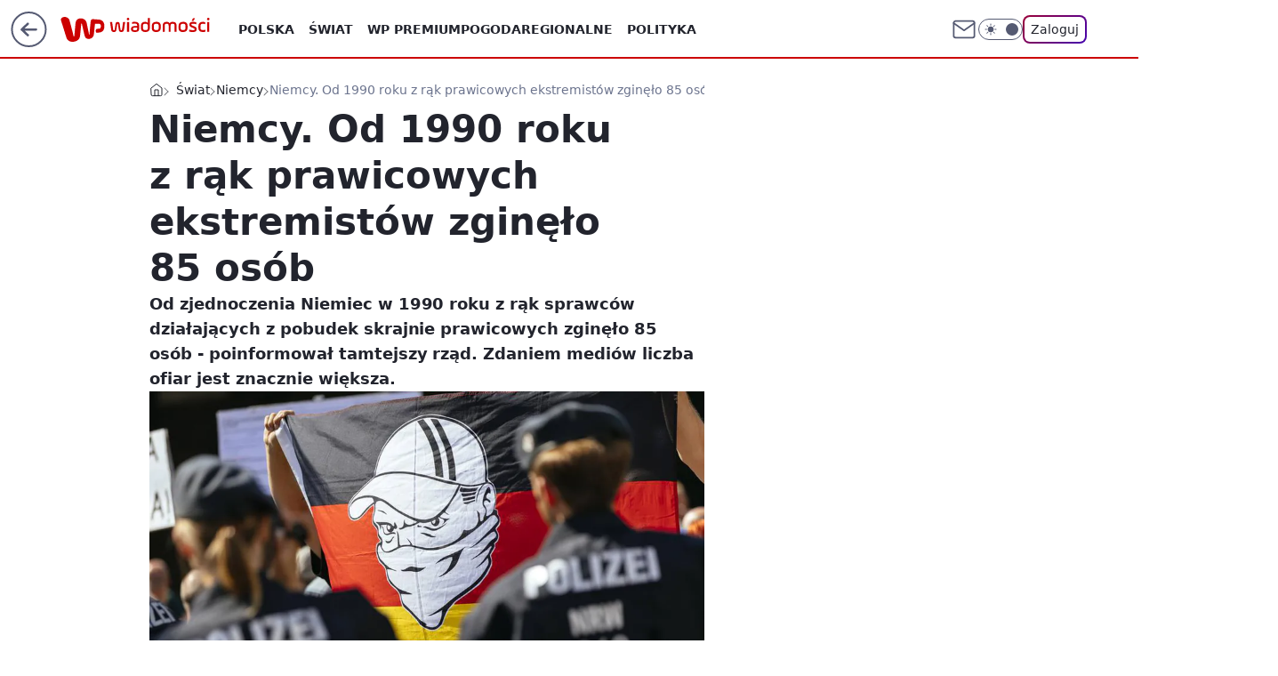

--- FILE ---
content_type: application/javascript
request_url: https://rek.www.wp.pl/gaf.js?rv=2&sn=wiadomosci&pvid=e72335a6fa57ec5bc817&rekids=234730&tVersion=A&s2s_xcld=ma_appnexus&phtml=wiadomosci.wp.pl%2Fniemcy-od-1990-roku-z-rak-prawicowych-ekstremistow-zginelo-85-osob-6343059494779009a&abtest=adtech%7CPRGM-1047%7CA%3Badtech%7CPU-335%7CA%3Badtech%7CPRG-3468%7CB%3Badtech%7CPRGM-1036%7CD%3Badtech%7CFP-76%7CA%3Badtech%7CPRGM-1356%7CA%3Badtech%7CPRGM-1610%7CA%3Badtech%7CPRGM-1419%7CB%3Badtech%7CPRGM-1589%7CA%3Badtech%7CPRGM-1576%7CC%3Badtech%7CPRGM-1443%7CA%3Badtech%7CPRGM-1587%7CD%3Badtech%7CPRGM-1615%7CC%3Badtech%7CPRGM-1215%7CC&PWA_adbd=0&darkmode=0&highLayout=0&layout=wide&navType=navigate&cdl=0&ctype=article&ciab=IAB11%2CIAB11-4%2CIAB12-1%2CIAB12-2%2CIAB12%2CIAB-v3-HxqYV1%2CIAB-v3-386%2CIAB25-5&cuct=PK-140&cid=6343059494779009&csystem=ncr&cdate=2019-01-27&ccategory=polityka&REKtagi=neofaszyzm%3Bniemcy&vw=1280&vh=720&p1=0&spin=soootoi4&bcv=2
body_size: 4514
content:
soootoi4({"spin":"soootoi4","bunch":234730,"context":{"dsa":false,"minor":false,"bidRequestId":"dd5b9f02-993f-4593-bc40-4e41dbf9a2aa","maConfig":{"timestamp":"2026-01-26T13:24:12.920Z"},"dfpConfig":{"timestamp":"2026-01-30T09:28:37.101Z"},"sda":[],"targeting":{"client":{},"server":{},"query":{"PWA_adbd":"0","REKtagi":"neofaszyzm;niemcy","abtest":"adtech|PRGM-1047|A;adtech|PU-335|A;adtech|PRG-3468|B;adtech|PRGM-1036|D;adtech|FP-76|A;adtech|PRGM-1356|A;adtech|PRGM-1610|A;adtech|PRGM-1419|B;adtech|PRGM-1589|A;adtech|PRGM-1576|C;adtech|PRGM-1443|A;adtech|PRGM-1587|D;adtech|PRGM-1615|C;adtech|PRGM-1215|C","bcv":"2","ccategory":"polityka","cdate":"2019-01-27","cdl":"0","ciab":"IAB11,IAB11-4,IAB12-1,IAB12-2,IAB12,IAB-v3-HxqYV1,IAB-v3-386,IAB25-5","cid":"6343059494779009","csystem":"ncr","ctype":"article","cuct":"PK-140","darkmode":"0","highLayout":"0","layout":"wide","navType":"navigate","p1":"0","phtml":"wiadomosci.wp.pl/niemcy-od-1990-roku-z-rak-prawicowych-ekstremistow-zginelo-85-osob-6343059494779009a","pvid":"e72335a6fa57ec5bc817","rekids":"234730","rv":"2","s2s_xcld":"ma_appnexus","sn":"wiadomosci","spin":"soootoi4","tVersion":"A","vh":"720","vw":"1280"}},"directOnly":0,"geo":{"country":"840","region":"","city":""},"statid":"","mlId":"","rshsd":"13","isRobot":false,"curr":{"EUR":4.2131,"USD":3.5379,"CHF":4.5964,"GBP":4.8586},"rv":"2","status":{"advf":2,"ma":2,"ma_ads-bidder":2,"ma_cpv-bidder":2,"ma_high-cpm-bidder":2}},"slots":{"10":{"delivered":"","campaign":null,"dfpConfig":null},"11":{"delivered":"1","campaign":null,"dfpConfig":{"placement":"/89844762/Desktop_Wiadomosci.wp.pl_x11_art","roshash":"BFIL","ceil":100,"sizes":[[336,280],[640,280],[300,250]],"namedSizes":["fluid"],"div":"div-gpt-ad-x11-art","targeting":{"DFPHASH":"AEHK","emptygaf":"0"},"gfp":"BFIL"}},"12":{"delivered":"1","campaign":null,"dfpConfig":{"placement":"/89844762/Desktop_Wiadomosci.wp.pl_x12_art","roshash":"BFIL","ceil":100,"sizes":[[336,280],[640,280],[300,250]],"namedSizes":["fluid"],"div":"div-gpt-ad-x12-art","targeting":{"DFPHASH":"AEHK","emptygaf":"0"},"gfp":"BFIL"}},"13":{"delivered":"1","campaign":null,"dfpConfig":{"placement":"/89844762/Desktop_Wiadomosci.wp.pl_x13_art","roshash":"BFIL","ceil":100,"sizes":[[336,280],[640,280],[300,250]],"namedSizes":["fluid"],"div":"div-gpt-ad-x13-art","targeting":{"DFPHASH":"AEHK","emptygaf":"0"},"gfp":"BFIL"}},"14":{"delivered":"1","campaign":null,"dfpConfig":{"placement":"/89844762/Desktop_Wiadomosci.wp.pl_x14_art","roshash":"BFIL","ceil":100,"sizes":[[336,280],[640,280],[300,250]],"namedSizes":["fluid"],"div":"div-gpt-ad-x14-art","targeting":{"DFPHASH":"AEHK","emptygaf":"0"},"gfp":"BFIL"}},"15":{"delivered":"1","campaign":null,"dfpConfig":{"placement":"/89844762/Desktop_Wiadomosci.wp.pl_x15_art","roshash":"BFIL","ceil":100,"sizes":[[728,90],[970,300],[950,90],[980,120],[980,90],[970,150],[970,90],[970,250],[930,180],[950,200],[750,100],[970,66],[750,200],[960,90],[970,100],[750,300],[970,200],[950,300]],"namedSizes":["fluid"],"div":"div-gpt-ad-x15-art","targeting":{"DFPHASH":"AEHK","emptygaf":"0"},"gfp":"BFIL"}},"16":{"delivered":"1","campaign":null,"dfpConfig":{"placement":"/89844762/Desktop_Wiadomosci.wp.pl_x16","roshash":"BFIL","ceil":100,"sizes":[[728,90],[970,300],[950,90],[980,120],[980,90],[970,150],[970,90],[970,250],[930,180],[950,200],[750,100],[970,66],[750,200],[960,90],[970,100],[750,300],[970,200],[950,300]],"namedSizes":["fluid"],"div":"div-gpt-ad-x16","targeting":{"DFPHASH":"AEHK","emptygaf":"0"},"gfp":"BFIL"}},"17":{"delivered":"1","campaign":null,"dfpConfig":{"placement":"/89844762/Desktop_Wiadomosci.wp.pl_x17","roshash":"BFIL","ceil":100,"sizes":[[728,90],[970,300],[950,90],[980,120],[980,90],[970,150],[970,90],[970,250],[930,180],[950,200],[750,100],[970,66],[750,200],[960,90],[970,100],[750,300],[970,200],[950,300]],"namedSizes":["fluid"],"div":"div-gpt-ad-x17","targeting":{"DFPHASH":"AEHK","emptygaf":"0"},"gfp":"BFIL"}},"18":{"delivered":"1","campaign":null,"dfpConfig":{"placement":"/89844762/Desktop_Wiadomosci.wp.pl_x18","roshash":"BFIL","ceil":100,"sizes":[[728,90],[970,300],[950,90],[980,120],[980,90],[970,150],[970,90],[970,250],[930,180],[950,200],[750,100],[970,66],[750,200],[960,90],[970,100],[750,300],[970,200],[950,300]],"namedSizes":["fluid"],"div":"div-gpt-ad-x18","targeting":{"DFPHASH":"AEHK","emptygaf":"0"},"gfp":"BFIL"}},"19":{"delivered":"1","campaign":null,"dfpConfig":{"placement":"/89844762/Desktop_Wiadomosci.wp.pl_x19","roshash":"BFIL","ceil":100,"sizes":[[728,90],[970,300],[950,90],[980,120],[980,90],[970,150],[970,90],[970,250],[930,180],[950,200],[750,100],[970,66],[750,200],[960,90],[970,100],[750,300],[970,200],[950,300]],"namedSizes":["fluid"],"div":"div-gpt-ad-x19","targeting":{"DFPHASH":"AEHK","emptygaf":"0"},"gfp":"BFIL"}},"2":{"delivered":"1","campaign":{"id":"189891","capping":"PWAck=27120917\u0026PWAclt=1\u0026tpl=1","adm":{"bunch":"234730","creations":[{"cbConfig":{"blur":false,"bottomBar":false,"fullPage":false,"message":"Przekierowanie za {{time}} sekund{{y}}","timeout":15000},"height":870,"pixels":["//ad.doubleclick.net/ddm/trackimp/N9439.2133700WP/B34863457.437610907;dc_trk_aid=630899579;dc_trk_cid=248542827;ord=1770034122;dc_lat=;dc_rdid=;tag_for_child_directed_treatment=;tfua=;gdpr=${GDPR};gdpr_consent=${GDPR_CONSENT_755};ltd=${LIMITED_ADS};dc_tdv=1?"],"scalable":"1","showLabel":false,"src":"https://mamc.wpcdn.pl/189891/1767964838541/1920x870.jpg","trackers":{"click":[""],"cview":["//ma.wp.pl/ma.gif?clid=a34bb419bc1345d54896e03c36043d43\u0026SN=wiadomosci\u0026pvid=e72335a6fa57ec5bc817\u0026action=cvimp\u0026pg=wiadomosci.wp.pl\u0026par=conversionValue%3D0%26rekid%3D234730%26targetDomain%3Dwkruk.pl%26seatFee%3D0voFBXrOwaBAm1RW4kV-ULFxk2kub9Y9GaPKDyzvmJQ%26billing%3Dcpv%26client_id%3D48831%26source%3DTG%26is_robot%3D0%26publisherID%3D308%26creationID%3D1485655%26cur%3DPLN%26order%3D265726%26editedTimestamp%3D1770025287%26is_adblock%3D0%26geo%3D840%253B%253B%26partnerID%3D%26inver%3D2%26domain%3Dwiadomosci.wp.pl%26iabSiteCategories%3D%26bidTimestamp%3D1770034122%26bidderID%3D11%26device%3DPERSONAL_COMPUTER%26ip%3DC6y0MGJmoJUKanDXDy9J6PBnpWyUDG1_EbquCSgmuFc%26slotID%3D002%26slotSizeWxH%3D1920x870%26test%3D0%26org_id%3D25%26emission%3D3043756%26pvid%3De72335a6fa57ec5bc817%26medium%3Ddisplay%26platform%3D8%26bidReqID%3Ddd5b9f02-993f-4593-bc40-4e41dbf9a2aa%26tpID%3D1411104%26sn%3Dwiadomosci%26hBudgetRate%3DBEHMPSV%26iabPageCategories%3D%26contentID%3D6343059494779009%26ssp%3Dwp.pl%26userID%3D__UNKNOWN_TELL_US__%26pricingModel%3DbpGGuRebewwP3KyWlVPo5n2ySm7B-XIu8OkgkSErZ5w%26ttl%3D1770120522%26hBidPrice%3DBEHMPSV%26utility%3DSYKzkwj3GoE-fVOkDpj9jJQegVsN32cMSvQalZ-IRSRsGwAsrGkjXdoP7csEkPM7%26workfID%3D189891%26seatID%3Da34bb419bc1345d54896e03c36043d43%26isDev%3Dfalse"],"impression":["//ma.wp.pl/ma.gif?clid=a34bb419bc1345d54896e03c36043d43\u0026SN=wiadomosci\u0026pvid=e72335a6fa57ec5bc817\u0026action=delivery\u0026pg=wiadomosci.wp.pl\u0026par=ssp%3Dwp.pl%26userID%3D__UNKNOWN_TELL_US__%26pricingModel%3DbpGGuRebewwP3KyWlVPo5n2ySm7B-XIu8OkgkSErZ5w%26ttl%3D1770120522%26hBidPrice%3DBEHMPSV%26utility%3DSYKzkwj3GoE-fVOkDpj9jJQegVsN32cMSvQalZ-IRSRsGwAsrGkjXdoP7csEkPM7%26workfID%3D189891%26seatID%3Da34bb419bc1345d54896e03c36043d43%26isDev%3Dfalse%26conversionValue%3D0%26rekid%3D234730%26targetDomain%3Dwkruk.pl%26seatFee%3D0voFBXrOwaBAm1RW4kV-ULFxk2kub9Y9GaPKDyzvmJQ%26billing%3Dcpv%26client_id%3D48831%26source%3DTG%26is_robot%3D0%26publisherID%3D308%26creationID%3D1485655%26cur%3DPLN%26order%3D265726%26editedTimestamp%3D1770025287%26is_adblock%3D0%26geo%3D840%253B%253B%26partnerID%3D%26inver%3D2%26domain%3Dwiadomosci.wp.pl%26iabSiteCategories%3D%26bidTimestamp%3D1770034122%26bidderID%3D11%26device%3DPERSONAL_COMPUTER%26ip%3DC6y0MGJmoJUKanDXDy9J6PBnpWyUDG1_EbquCSgmuFc%26slotID%3D002%26slotSizeWxH%3D1920x870%26test%3D0%26org_id%3D25%26emission%3D3043756%26pvid%3De72335a6fa57ec5bc817%26medium%3Ddisplay%26platform%3D8%26bidReqID%3Ddd5b9f02-993f-4593-bc40-4e41dbf9a2aa%26tpID%3D1411104%26sn%3Dwiadomosci%26hBudgetRate%3DBEHMPSV%26iabPageCategories%3D%26contentID%3D6343059494779009"],"view":["//ma.wp.pl/ma.gif?clid=a34bb419bc1345d54896e03c36043d43\u0026SN=wiadomosci\u0026pvid=e72335a6fa57ec5bc817\u0026action=view\u0026pg=wiadomosci.wp.pl\u0026par=sn%3Dwiadomosci%26hBudgetRate%3DBEHMPSV%26iabPageCategories%3D%26contentID%3D6343059494779009%26ssp%3Dwp.pl%26userID%3D__UNKNOWN_TELL_US__%26pricingModel%3DbpGGuRebewwP3KyWlVPo5n2ySm7B-XIu8OkgkSErZ5w%26ttl%3D1770120522%26hBidPrice%3DBEHMPSV%26utility%3DSYKzkwj3GoE-fVOkDpj9jJQegVsN32cMSvQalZ-IRSRsGwAsrGkjXdoP7csEkPM7%26workfID%3D189891%26seatID%3Da34bb419bc1345d54896e03c36043d43%26isDev%3Dfalse%26conversionValue%3D0%26rekid%3D234730%26targetDomain%3Dwkruk.pl%26seatFee%3D0voFBXrOwaBAm1RW4kV-ULFxk2kub9Y9GaPKDyzvmJQ%26billing%3Dcpv%26client_id%3D48831%26source%3DTG%26is_robot%3D0%26publisherID%3D308%26creationID%3D1485655%26cur%3DPLN%26order%3D265726%26editedTimestamp%3D1770025287%26is_adblock%3D0%26geo%3D840%253B%253B%26partnerID%3D%26inver%3D2%26domain%3Dwiadomosci.wp.pl%26iabSiteCategories%3D%26bidTimestamp%3D1770034122%26bidderID%3D11%26device%3DPERSONAL_COMPUTER%26ip%3DC6y0MGJmoJUKanDXDy9J6PBnpWyUDG1_EbquCSgmuFc%26slotID%3D002%26slotSizeWxH%3D1920x870%26test%3D0%26org_id%3D25%26emission%3D3043756%26pvid%3De72335a6fa57ec5bc817%26medium%3Ddisplay%26platform%3D8%26bidReqID%3Ddd5b9f02-993f-4593-bc40-4e41dbf9a2aa%26tpID%3D1411104"]},"transparentPlaceholder":false,"type":"image","url":"https://ad.doubleclick.net/ddm/trackclk/N9439.2133700WP/B34863457.437610907;dc_trk_aid=630899579;dc_trk_cid=248542827;dc_lat=;dc_rdid=;tag_for_child_directed_treatment=;tfua=;gdpr=${GDPR};gdpr_consent=${GDPR_CONSENT_755};ltd=${LIMITED_ADS};dc_tdv=1","width":1920}],"redir":"https://ma.wp.pl/redirma?SN=wiadomosci\u0026pvid=e72335a6fa57ec5bc817\u0026par=order%3D265726%26domain%3Dwiadomosci.wp.pl%26slotID%3D002%26test%3D0%26hBudgetRate%3DBEHMPSV%26seatID%3Da34bb419bc1345d54896e03c36043d43%26is_robot%3D0%26inver%3D2%26device%3DPERSONAL_COMPUTER%26org_id%3D25%26pvid%3De72335a6fa57ec5bc817%26bidReqID%3Ddd5b9f02-993f-4593-bc40-4e41dbf9a2aa%26iabPageCategories%3D%26ssp%3Dwp.pl%26seatFee%3D0voFBXrOwaBAm1RW4kV-ULFxk2kub9Y9GaPKDyzvmJQ%26editedTimestamp%3D1770025287%26partnerID%3D%26ip%3DC6y0MGJmoJUKanDXDy9J6PBnpWyUDG1_EbquCSgmuFc%26platform%3D8%26contentID%3D6343059494779009%26source%3DTG%26pricingModel%3DbpGGuRebewwP3KyWlVPo5n2ySm7B-XIu8OkgkSErZ5w%26targetDomain%3Dwkruk.pl%26is_adblock%3D0%26geo%3D840%253B%253B%26bidderID%3D11%26medium%3Ddisplay%26utility%3DSYKzkwj3GoE-fVOkDpj9jJQegVsN32cMSvQalZ-IRSRsGwAsrGkjXdoP7csEkPM7%26conversionValue%3D0%26rekid%3D234730%26cur%3DPLN%26sn%3Dwiadomosci%26userID%3D__UNKNOWN_TELL_US__%26billing%3Dcpv%26creationID%3D1485655%26bidTimestamp%3D1770034122%26slotSizeWxH%3D1920x870%26workfID%3D189891%26isDev%3Dfalse%26iabSiteCategories%3D%26emission%3D3043756%26tpID%3D1411104%26ttl%3D1770120522%26hBidPrice%3DBEHMPSV%26client_id%3D48831%26publisherID%3D308\u0026url=","slot":"2"},"creative":{"Id":"1485655","provider":"ma_cpv-bidder","roshash":"DGJM","height":870,"width":1920,"touchpointId":"1411104","source":{"bidder":"cpv-bidder"}},"sellingModel":{"model":"CPM_INT"}},"dfpConfig":{"placement":"/89844762/Desktop_Wiadomosci.wp.pl_x02","roshash":"DGJM","ceil":100,"sizes":[[970,300],[970,600],[750,300],[950,300],[980,600],[1920,870],[1200,600],[750,400],[960,640]],"namedSizes":["fluid"],"div":"div-gpt-ad-x02","targeting":{"DFPHASH":"CFIL","emptygaf":"0"},"gfp":"CKNQ"}},"24":{"delivered":"","campaign":null,"dfpConfig":null},"25":{"delivered":"1","campaign":null,"dfpConfig":{"placement":"/89844762/Desktop_Wiadomosci.wp.pl_x25_art","roshash":"BFIL","ceil":100,"sizes":[[336,280],[640,280],[300,250]],"namedSizes":["fluid"],"div":"div-gpt-ad-x25-art","targeting":{"DFPHASH":"AEHK","emptygaf":"0"},"gfp":"BFIL"}},"27":{"delivered":"1","campaign":null,"dfpConfig":{"placement":"/89844762/Desktop_Wiadomosci.wp.pl_x27_art","roshash":"BFIL","ceil":100,"sizes":[[160,600]],"namedSizes":["fluid"],"div":"div-gpt-ad-x27-art","targeting":{"DFPHASH":"AEHK","emptygaf":"0"},"gfp":"BFIL"}},"28":{"delivered":"","campaign":null,"dfpConfig":null},"29":{"delivered":"","campaign":null,"dfpConfig":null},"3":{"delivered":"1","campaign":null,"dfpConfig":{"placement":"/89844762/Desktop_Wiadomosci.wp.pl_x03_art","roshash":"BFIL","ceil":100,"sizes":[[728,90],[970,300],[950,90],[980,120],[980,90],[970,150],[970,90],[970,250],[930,180],[950,200],[750,100],[970,66],[750,200],[960,90],[970,100],[750,300],[970,200],[950,300]],"namedSizes":["fluid"],"div":"div-gpt-ad-x03-art","targeting":{"DFPHASH":"AEHK","emptygaf":"0"},"gfp":"BFIL"}},"32":{"delivered":"1","campaign":null,"dfpConfig":{"placement":"/89844762/Desktop_Wiadomosci.wp.pl_x32_art","roshash":"BFIL","ceil":100,"sizes":[[336,280],[640,280],[300,250]],"namedSizes":["fluid"],"div":"div-gpt-ad-x32-art","targeting":{"DFPHASH":"AEHK","emptygaf":"0"},"gfp":"BFIL"}},"33":{"delivered":"1","campaign":null,"dfpConfig":{"placement":"/89844762/Desktop_Wiadomosci.wp.pl_x33_art","roshash":"BFIL","ceil":100,"sizes":[[336,280],[640,280],[300,250]],"namedSizes":["fluid"],"div":"div-gpt-ad-x33-art","targeting":{"DFPHASH":"AEHK","emptygaf":"0"},"gfp":"BFIL"}},"34":{"delivered":"1","campaign":null,"dfpConfig":{"placement":"/89844762/Desktop_Wiadomosci.wp.pl_x34_art","roshash":"BFIL","ceil":100,"sizes":[[300,250]],"namedSizes":["fluid"],"div":"div-gpt-ad-x34-art","targeting":{"DFPHASH":"AEHK","emptygaf":"0"},"gfp":"BFIL"}},"35":{"delivered":"1","campaign":null,"dfpConfig":{"placement":"/89844762/Desktop_Wiadomosci.wp.pl_x35_art","roshash":"BFIL","ceil":100,"sizes":[[300,600],[300,250]],"namedSizes":["fluid"],"div":"div-gpt-ad-x35-art","targeting":{"DFPHASH":"AEHK","emptygaf":"0"},"gfp":"BFIL"}},"36":{"delivered":"1","campaign":null,"dfpConfig":{"placement":"/89844762/Desktop_Wiadomosci.wp.pl_x36_art","roshash":"BFIL","ceil":100,"sizes":[[300,600],[300,250]],"namedSizes":["fluid"],"div":"div-gpt-ad-x36-art","targeting":{"DFPHASH":"AEHK","emptygaf":"0"},"gfp":"BFIL"}},"37":{"delivered":"1","campaign":null,"dfpConfig":{"placement":"/89844762/Desktop_Wiadomosci.wp.pl_x37_art","roshash":"BFIL","ceil":100,"sizes":[[300,600],[300,250]],"namedSizes":["fluid"],"div":"div-gpt-ad-x37-art","targeting":{"DFPHASH":"AEHK","emptygaf":"0"},"gfp":"BFIL"}},"40":{"delivered":"1","campaign":null,"dfpConfig":{"placement":"/89844762/Desktop_Wiadomosci.wp.pl_x40","roshash":"BGJM","ceil":100,"sizes":[[300,250]],"namedSizes":["fluid"],"div":"div-gpt-ad-x40","targeting":{"DFPHASH":"AFIL","emptygaf":"0"},"gfp":"BGJM"}},"5":{"delivered":"1","campaign":null,"dfpConfig":{"placement":"/89844762/Desktop_Wiadomosci.wp.pl_x05_art","roshash":"BFIL","ceil":100,"sizes":[[336,280],[640,280],[300,250]],"namedSizes":["fluid"],"div":"div-gpt-ad-x05-art","targeting":{"DFPHASH":"AEHK","emptygaf":"0"},"gfp":"BFIL"}},"50":{"delivered":"1","campaign":null,"dfpConfig":{"placement":"/89844762/Desktop_Wiadomosci.wp.pl_x50_art","roshash":"BFIL","ceil":100,"sizes":[[728,90],[970,300],[950,90],[980,120],[980,90],[970,150],[970,90],[970,250],[930,180],[950,200],[750,100],[970,66],[750,200],[960,90],[970,100],[750,300],[970,200],[950,300]],"namedSizes":["fluid"],"div":"div-gpt-ad-x50-art","targeting":{"DFPHASH":"AEHK","emptygaf":"0"},"gfp":"BFIL"}},"52":{"delivered":"1","campaign":null,"dfpConfig":{"placement":"/89844762/Desktop_Wiadomosci.wp.pl_x52_art","roshash":"BFIL","ceil":100,"sizes":[[300,250]],"namedSizes":["fluid"],"div":"div-gpt-ad-x52-art","targeting":{"DFPHASH":"AEHK","emptygaf":"0"},"gfp":"BFIL"}},"529":{"delivered":"1","campaign":null,"dfpConfig":{"placement":"/89844762/Desktop_Wiadomosci.wp.pl_x529","roshash":"BFIL","ceil":100,"sizes":[[300,250]],"namedSizes":["fluid"],"div":"div-gpt-ad-x529","targeting":{"DFPHASH":"AEHK","emptygaf":"0"},"gfp":"BFIL"}},"53":{"delivered":"1","campaign":null,"dfpConfig":{"placement":"/89844762/Desktop_Wiadomosci.wp.pl_x53_art","roshash":"BFIL","ceil":100,"sizes":[[728,90],[970,300],[950,90],[980,120],[980,90],[970,150],[970,600],[970,90],[970,250],[930,180],[950,200],[750,100],[970,66],[750,200],[960,90],[970,100],[750,300],[970,200],[940,600]],"namedSizes":["fluid"],"div":"div-gpt-ad-x53-art","targeting":{"DFPHASH":"AEHK","emptygaf":"0"},"gfp":"BFIL"}},"531":{"delivered":"1","campaign":null,"dfpConfig":{"placement":"/89844762/Desktop_Wiadomosci.wp.pl_x531","roshash":"BFIL","ceil":100,"sizes":[[300,250]],"namedSizes":["fluid"],"div":"div-gpt-ad-x531","targeting":{"DFPHASH":"AEHK","emptygaf":"0"},"gfp":"BFIL"}},"541":{"delivered":"1","campaign":null,"dfpConfig":{"placement":"/89844762/Desktop_Wiadomosci.wp.pl_x541_art","roshash":"BFIL","ceil":100,"sizes":[[300,600],[300,250]],"namedSizes":["fluid"],"div":"div-gpt-ad-x541-art","targeting":{"DFPHASH":"AEHK","emptygaf":"0"},"gfp":"BFIL"}},"59":{"delivered":"1","campaign":null,"dfpConfig":{"placement":"/89844762/Desktop_Wiadomosci.wp.pl_x59_art","roshash":"BFIL","ceil":100,"sizes":[[300,600],[300,250]],"namedSizes":["fluid"],"div":"div-gpt-ad-x59-art","targeting":{"DFPHASH":"AEHK","emptygaf":"0"},"gfp":"BFIL"}},"6":{"delivered":"","campaign":null,"dfpConfig":null},"61":{"delivered":"1","campaign":null,"dfpConfig":{"placement":"/89844762/Desktop_Wiadomosci.wp.pl_x61_art","roshash":"BFIL","ceil":100,"sizes":[[300,250]],"namedSizes":["fluid"],"div":"div-gpt-ad-x61-art","targeting":{"DFPHASH":"AEHK","emptygaf":"0"},"gfp":"BFIL"}},"62":{"delivered":"","campaign":null,"dfpConfig":null},"67":{"delivered":"1","campaign":null,"dfpConfig":{"placement":"/89844762/Desktop_Wiadomosci.wp.pl_x67_art","roshash":"BEKN","ceil":100,"sizes":[[300,50]],"namedSizes":["fluid"],"div":"div-gpt-ad-x67-art","targeting":{"DFPHASH":"ADJM","emptygaf":"0"},"gfp":"BEKN"}},"7":{"delivered":"","campaign":null,"dfpConfig":null},"70":{"delivered":"1","campaign":null,"dfpConfig":{"placement":"/89844762/Desktop_Wiadomosci.wp.pl_x70_art","roshash":"BFIL","ceil":100,"sizes":[[728,90],[970,300],[950,90],[980,120],[980,90],[970,150],[970,90],[970,250],[930,180],[950,200],[750,100],[970,66],[750,200],[960,90],[970,100],[750,300],[970,200],[950,300]],"namedSizes":["fluid"],"div":"div-gpt-ad-x70-art","targeting":{"DFPHASH":"AEHK","emptygaf":"0"},"gfp":"BFIL"}},"716":{"lazy":1,"delivered":"1","campaign":{"id":"189403","adm":{"bunch":"234730","creations":[{"data":{"src":"https://mamc.wpcdn.pl/189403/1769516806085/Zrzut_ekranu_2026-01-27_125700.jpg","system":"native","text":"Tajemnice idealnych smaków. Sprzęt, który spisuje się na medal","url":"https://dom.wp.pl/kuchnia-inspirowana-mistrzem-odkryj-edycje-specjalna-van-gogh-museum-edition-od-teka-7245102990055648a"},"showLabel":true,"trackers":{"click":[""],"cview":["//ma.wp.pl/ma.gif?clid=36d4f1d950aab392a9c26b186b340e10\u0026SN=wiadomosci\u0026pvid=e72335a6fa57ec5bc817\u0026action=cvimp\u0026pg=wiadomosci.wp.pl\u0026par=seatFee%3D4yLByDQptrjD3OkgRVODYDHBrLjtV0ZGXfESJihojcM%26client_id%3D77103%26pvid%3De72335a6fa57ec5bc817%26publisherID%3D308%26order%3D239961%26hBidPrice%3DBEHKNQT%26hBudgetRate%3DBEHKNQT%26isDev%3Dfalse%26contentID%3D6343059494779009%26utility%3DX8RpeByyasoZw7NMkfgjfUj5rLGPhVFG1IE_NLp6ARHObStG0n3kIHd46UB5V1Mp%26platform%3D8%26test%3D0%26billing%3Dcpv%26domain%3Dwiadomosci.wp.pl%26slotID%3D716%26slotSizeWxH%3D-1x-1%26targetDomain%3Dwp.pl%26iabPageCategories%3D%26iabSiteCategories%3D%26is_adblock%3D0%26seatID%3D36d4f1d950aab392a9c26b186b340e10%26editedTimestamp%3D1770029511%26pricingModel%3Dlx-gxbIISgUErUU6dm0970ffGA6Y6ATJ1ohB7X5TnDg%26sn%3Dwiadomosci%26bidTimestamp%3D1770034122%26partnerID%3D%26device%3DPERSONAL_COMPUTER%26userID%3D__UNKNOWN_TELL_US__%26creationID%3D1480383%26cur%3DPLN%26org_id%3D25%26emission%3D2970706%26is_robot%3D0%26geo%3D840%253B%253B%26ip%3DWJkzVm63EUIYlNVKDNs2TMAlRbuPORvlKdKDn3YEP-g%26tpID%3D1407990%26bidderID%3D11%26medium%3Ddisplay%26inver%3D2%26source%3DTG%26ttl%3D1770120522%26conversionValue%3D0%26ssp%3Dwp.pl%26bidReqID%3Ddd5b9f02-993f-4593-bc40-4e41dbf9a2aa%26rekid%3D234730%26workfID%3D189403"],"impression":["//ma.wp.pl/ma.gif?clid=36d4f1d950aab392a9c26b186b340e10\u0026SN=wiadomosci\u0026pvid=e72335a6fa57ec5bc817\u0026action=delivery\u0026pg=wiadomosci.wp.pl\u0026par=rekid%3D234730%26workfID%3D189403%26seatFee%3D4yLByDQptrjD3OkgRVODYDHBrLjtV0ZGXfESJihojcM%26client_id%3D77103%26pvid%3De72335a6fa57ec5bc817%26publisherID%3D308%26order%3D239961%26hBidPrice%3DBEHKNQT%26hBudgetRate%3DBEHKNQT%26isDev%3Dfalse%26contentID%3D6343059494779009%26utility%3DX8RpeByyasoZw7NMkfgjfUj5rLGPhVFG1IE_NLp6ARHObStG0n3kIHd46UB5V1Mp%26platform%3D8%26test%3D0%26billing%3Dcpv%26domain%3Dwiadomosci.wp.pl%26slotID%3D716%26slotSizeWxH%3D-1x-1%26targetDomain%3Dwp.pl%26iabPageCategories%3D%26iabSiteCategories%3D%26is_adblock%3D0%26seatID%3D36d4f1d950aab392a9c26b186b340e10%26editedTimestamp%3D1770029511%26pricingModel%3Dlx-gxbIISgUErUU6dm0970ffGA6Y6ATJ1ohB7X5TnDg%26sn%3Dwiadomosci%26bidTimestamp%3D1770034122%26partnerID%3D%26device%3DPERSONAL_COMPUTER%26userID%3D__UNKNOWN_TELL_US__%26creationID%3D1480383%26cur%3DPLN%26org_id%3D25%26emission%3D2970706%26is_robot%3D0%26geo%3D840%253B%253B%26ip%3DWJkzVm63EUIYlNVKDNs2TMAlRbuPORvlKdKDn3YEP-g%26tpID%3D1407990%26bidderID%3D11%26medium%3Ddisplay%26inver%3D2%26source%3DTG%26ttl%3D1770120522%26conversionValue%3D0%26ssp%3Dwp.pl%26bidReqID%3Ddd5b9f02-993f-4593-bc40-4e41dbf9a2aa"],"view":["//ma.wp.pl/ma.gif?clid=36d4f1d950aab392a9c26b186b340e10\u0026SN=wiadomosci\u0026pvid=e72335a6fa57ec5bc817\u0026action=view\u0026pg=wiadomosci.wp.pl\u0026par=seatFee%3D4yLByDQptrjD3OkgRVODYDHBrLjtV0ZGXfESJihojcM%26client_id%3D77103%26pvid%3De72335a6fa57ec5bc817%26publisherID%3D308%26order%3D239961%26hBidPrice%3DBEHKNQT%26hBudgetRate%3DBEHKNQT%26isDev%3Dfalse%26contentID%3D6343059494779009%26utility%3DX8RpeByyasoZw7NMkfgjfUj5rLGPhVFG1IE_NLp6ARHObStG0n3kIHd46UB5V1Mp%26platform%3D8%26test%3D0%26billing%3Dcpv%26domain%3Dwiadomosci.wp.pl%26slotID%3D716%26slotSizeWxH%3D-1x-1%26targetDomain%3Dwp.pl%26iabPageCategories%3D%26iabSiteCategories%3D%26is_adblock%3D0%26seatID%3D36d4f1d950aab392a9c26b186b340e10%26editedTimestamp%3D1770029511%26pricingModel%3Dlx-gxbIISgUErUU6dm0970ffGA6Y6ATJ1ohB7X5TnDg%26sn%3Dwiadomosci%26bidTimestamp%3D1770034122%26partnerID%3D%26device%3DPERSONAL_COMPUTER%26userID%3D__UNKNOWN_TELL_US__%26creationID%3D1480383%26cur%3DPLN%26org_id%3D25%26emission%3D2970706%26is_robot%3D0%26geo%3D840%253B%253B%26ip%3DWJkzVm63EUIYlNVKDNs2TMAlRbuPORvlKdKDn3YEP-g%26tpID%3D1407990%26bidderID%3D11%26medium%3Ddisplay%26inver%3D2%26source%3DTG%26ttl%3D1770120522%26conversionValue%3D0%26ssp%3Dwp.pl%26bidReqID%3Ddd5b9f02-993f-4593-bc40-4e41dbf9a2aa%26rekid%3D234730%26workfID%3D189403"]},"type":"native"}],"redir":"https://ma.wp.pl/redirma?SN=wiadomosci\u0026pvid=e72335a6fa57ec5bc817\u0026par=userID%3D__UNKNOWN_TELL_US__%26is_robot%3D0%26publisherID%3D308%26hBudgetRate%3DBEHKNQT%26slotID%3D716%26pricingModel%3Dlx-gxbIISgUErUU6dm0970ffGA6Y6ATJ1ohB7X5TnDg%26conversionValue%3D0%26hBidPrice%3DBEHKNQT%26creationID%3D1480383%26org_id%3D25%26medium%3Ddisplay%26source%3DTG%26ttl%3D1770120522%26utility%3DX8RpeByyasoZw7NMkfgjfUj5rLGPhVFG1IE_NLp6ARHObStG0n3kIHd46UB5V1Mp%26test%3D0%26billing%3Dcpv%26device%3DPERSONAL_COMPUTER%26seatFee%3D4yLByDQptrjD3OkgRVODYDHBrLjtV0ZGXfESJihojcM%26client_id%3D77103%26pvid%3De72335a6fa57ec5bc817%26order%3D239961%26targetDomain%3Dwp.pl%26iabPageCategories%3D%26iabSiteCategories%3D%26bidderID%3D11%26bidReqID%3Ddd5b9f02-993f-4593-bc40-4e41dbf9a2aa%26rekid%3D234730%26ip%3DWJkzVm63EUIYlNVKDNs2TMAlRbuPORvlKdKDn3YEP-g%26inver%3D2%26slotSizeWxH%3D-1x-1%26editedTimestamp%3D1770029511%26sn%3Dwiadomosci%26partnerID%3D%26emission%3D2970706%26geo%3D840%253B%253B%26ssp%3Dwp.pl%26workfID%3D189403%26contentID%3D6343059494779009%26platform%3D8%26seatID%3D36d4f1d950aab392a9c26b186b340e10%26bidTimestamp%3D1770034122%26isDev%3Dfalse%26cur%3DPLN%26tpID%3D1407990%26domain%3Dwiadomosci.wp.pl%26is_adblock%3D0\u0026url=","slot":"716"},"creative":{"Id":"1480383","provider":"ma_cpv-bidder","roshash":"BEHK","height":-1,"width":-1,"touchpointId":"1407990","source":{"bidder":"cpv-bidder"}},"sellingModel":{"model":"CPV_INT"}},"dfpConfig":null},"717":{"delivered":"","campaign":null,"dfpConfig":null},"72":{"delivered":"1","campaign":null,"dfpConfig":{"placement":"/89844762/Desktop_Wiadomosci.wp.pl_x72_art","roshash":"BFIL","ceil":100,"sizes":[[300,250]],"namedSizes":["fluid"],"div":"div-gpt-ad-x72-art","targeting":{"DFPHASH":"AEHK","emptygaf":"0"},"gfp":"BFIL"}},"79":{"delivered":"1","campaign":null,"dfpConfig":{"placement":"/89844762/Desktop_Wiadomosci.wp.pl_x79_art","roshash":"BFIL","ceil":100,"sizes":[[300,600],[300,250]],"namedSizes":["fluid"],"div":"div-gpt-ad-x79-art","targeting":{"DFPHASH":"AEHK","emptygaf":"0"},"gfp":"BFIL"}},"8":{"delivered":"","campaign":null,"dfpConfig":null},"80":{"delivered":"1","campaign":null,"dfpConfig":{"placement":"/89844762/Desktop_Wiadomosci.wp.pl_x80_art","roshash":"BEMP","ceil":100,"sizes":[[1,1]],"namedSizes":["fluid"],"div":"div-gpt-ad-x80-art","isNative":1,"targeting":{"DFPHASH":"ADLO","emptygaf":"0"},"gfp":"BEMP"}},"800":{"delivered":"","campaign":null,"dfpConfig":null},"81":{"delivered":"1","campaign":null,"dfpConfig":{"placement":"/89844762/Desktop_Wiadomosci.wp.pl_x81_art","roshash":"BEMP","ceil":100,"sizes":[[1,1]],"namedSizes":["fluid"],"div":"div-gpt-ad-x81-art","isNative":1,"targeting":{"DFPHASH":"ADLO","emptygaf":"0"},"gfp":"BEMP"}},"810":{"delivered":"","campaign":null,"dfpConfig":null},"811":{"delivered":"","campaign":null,"dfpConfig":null},"812":{"delivered":"","campaign":null,"dfpConfig":null},"813":{"delivered":"","campaign":null,"dfpConfig":null},"814":{"delivered":"","campaign":null,"dfpConfig":null},"815":{"delivered":"","campaign":null,"dfpConfig":null},"816":{"delivered":"","campaign":null,"dfpConfig":null},"817":{"delivered":"","campaign":null,"dfpConfig":null},"82":{"delivered":"1","campaign":null,"dfpConfig":{"placement":"/89844762/Desktop_Wiadomosci.wp.pl_x82_art","roshash":"BEMP","ceil":100,"sizes":[[1,1]],"namedSizes":["fluid"],"div":"div-gpt-ad-x82-art","isNative":1,"targeting":{"DFPHASH":"ADLO","emptygaf":"0"},"gfp":"BEMP"}},"83":{"delivered":"1","campaign":null,"dfpConfig":{"placement":"/89844762/Desktop_Wiadomosci.wp.pl_x83_art","roshash":"BEMP","ceil":100,"sizes":[[1,1]],"namedSizes":["fluid"],"div":"div-gpt-ad-x83-art","isNative":1,"targeting":{"DFPHASH":"ADLO","emptygaf":"0"},"gfp":"BEMP"}},"840":{"delivered":"","campaign":null,"dfpConfig":null},"841":{"delivered":"","campaign":null,"dfpConfig":null},"842":{"delivered":"","campaign":null,"dfpConfig":null},"843":{"delivered":"","campaign":null,"dfpConfig":null},"89":{"delivered":"","campaign":null,"dfpConfig":null},"90":{"delivered":"1","campaign":null,"dfpConfig":{"placement":"/89844762/Desktop_Wiadomosci.wp.pl_x90_art","roshash":"BFIL","ceil":100,"sizes":[[728,90],[970,300],[950,90],[980,120],[980,90],[970,150],[970,90],[970,250],[930,180],[950,200],[750,100],[970,66],[750,200],[960,90],[970,100],[750,300],[970,200],[950,300]],"namedSizes":["fluid"],"div":"div-gpt-ad-x90-art","targeting":{"DFPHASH":"AEHK","emptygaf":"0"},"gfp":"BFIL"}},"92":{"delivered":"1","campaign":null,"dfpConfig":{"placement":"/89844762/Desktop_Wiadomosci.wp.pl_x92_art","roshash":"BFIL","ceil":100,"sizes":[[300,250]],"namedSizes":["fluid"],"div":"div-gpt-ad-x92-art","targeting":{"DFPHASH":"AEHK","emptygaf":"0"},"gfp":"BFIL"}},"93":{"delivered":"1","campaign":null,"dfpConfig":{"placement":"/89844762/Desktop_Wiadomosci.wp.pl_x93_art","roshash":"BFIL","ceil":100,"sizes":[[300,600],[300,250]],"namedSizes":["fluid"],"div":"div-gpt-ad-x93-art","targeting":{"DFPHASH":"AEHK","emptygaf":"0"},"gfp":"BFIL"}},"94":{"delivered":"1","campaign":null,"dfpConfig":{"placement":"/89844762/Desktop_Wiadomosci.wp.pl_x94_art","roshash":"BFIL","ceil":100,"sizes":[[300,600],[300,250]],"namedSizes":["fluid"],"div":"div-gpt-ad-x94-art","targeting":{"DFPHASH":"AEHK","emptygaf":"0"},"gfp":"BFIL"}},"95":{"delivered":"1","campaign":null,"dfpConfig":{"placement":"/89844762/Desktop_Wiadomosci.wp.pl_x95_art","roshash":"BFIL","ceil":100,"sizes":[[300,600],[300,250]],"namedSizes":["fluid"],"div":"div-gpt-ad-x95-art","targeting":{"DFPHASH":"AEHK","emptygaf":"0"},"gfp":"BFIL"}},"99":{"delivered":"1","campaign":null,"dfpConfig":{"placement":"/89844762/Desktop_Wiadomosci.wp.pl_x99_art","roshash":"BFIL","ceil":100,"sizes":[[300,600],[300,250]],"namedSizes":["fluid"],"div":"div-gpt-ad-x99-art","targeting":{"DFPHASH":"AEHK","emptygaf":"0"},"gfp":"BFIL"}}},"bdd":{}});